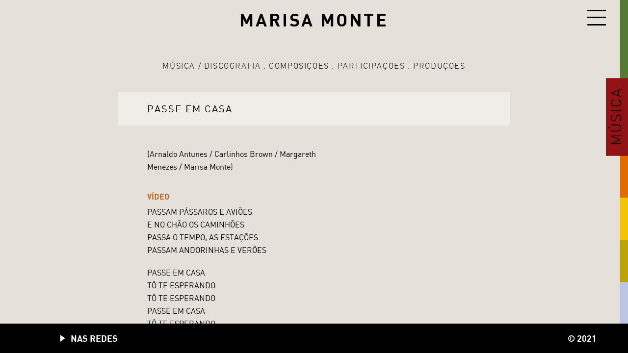

--- FILE ---
content_type: text/html; charset=UTF-8
request_url: https://www.marisamonte.com.br/home/home/musicas_/passe-em-casa-2/
body_size: 3246
content:
<!DOCTYPE html>

<html lang="pt-BR">

<head>
<!-- Global site tag (gtag.js) - Google Analytics -->
<script async src="https://www.googletagmanager.com/gtag/js?id=G-D1KB5MDC43"></script>
<script>
  window.dataLayer = window.dataLayer || [];
  function gtag(){dataLayer.push(arguments);}
  gtag('js', new Date());

  gtag('config', 'G-D1KB5MDC43');
</script>
  <meta charset="utf-8">

  
  <title>Passe em Casa  |  Marisa Monte</title>
  <meta name="description" content="Marisa Monte">
  <meta name="author" content="Bira Borges">
  <meta name="viewport" content="width=device-width, initial-scale=1">

  <link rel="stylesheet" href="https://www.marisamonte.com.br/wp-content/themes/mm2021/style.css?v=1">

  <script src="https://code.jquery.com/jquery-3.5.1.min.js" integrity="sha256-9/aliU8dGd2tb6OSsuzixeV4y/faTqgFtohetphbbj0=" crossorigin="anonymous"></script>


<link rel="stylesheet" href="https://www.marisamonte.com.br/wp-content/themes/mm2021/js/fancybox3/jquery.fancybox.min.css" />
<link rel="stylesheet" href="https://www.marisamonte.com.br/wp-content/themes/mm2021/musica.css?v=1">
<script src="https://www.marisamonte.com.br/wp-content/themes/mm2021/js/fancybox3/jquery.fancybox.captionThumbs.min.js"></script>

</head>

<body class="interna">

  <div id="wrap">

    <div id="section-label" class="musica in"></div>

        <!-- #main-menu -->
    <div id="main-menu">
      <div class="menu-item" id="menu-spacer">
                <div id="menu-lang">
          <a href="https://www.marisamonte.com.br/home/home/musicas_/passe-em-casa-2/" class="selected">pt</a><a href="https://www.marisamonte.com.br/home/home/en/musicas_/passe-em-casa-2/">en</a><a href="https://www.marisamonte.com.br/home/home/es/musicas_/passe-em-casa-2/">es</a>        </div>      </div>
      <div class="menu-item" id="menu-agenda">
<a href="https://www.marisamonte.com.br/home/home/agenda/" class="label">Agenda</a>
</div>
<div class="menu-item" id="menu-musica">
<a href="https://www.marisamonte.com.br/home/home/discografia/" class="label">Música</a>
<ul class="submenu">
<li>
<a href="https://www.marisamonte.com.br/home/home/discografia/">Discografia</a>
</li>
<li>
<a href="https://www.marisamonte.com.br/home/home/composicoes/">Composições</a>
</li>
<li>
<a href="https://www.marisamonte.com.br/home/home/participacoes/">Participações</a>
</li>
<li>
<a href="https://www.marisamonte.com.br/home/home/producoes/">Produções</a>
</li>
</ul>
</div>
<div class="menu-item" id="menu-audiovisual">
<a href="https://www.marisamonte.com.br/home/home/videos/" class="label">Audiovisual</a>
<ul class="submenu">
<li>
<a href="https://www.marisamonte.com.br/home/home/videos/">Vídeos</a>
</li>
<li>
<a href="https://www.marisamonte.com.br/home/home/filmes/">Filmes</a>
</li>
</ul>
</div>
<div class="menu-item" id="menu-fotos">
<a href="https://www.marisamonte.com.br/home/home/fotos/" class="label">Fotos</a>
</div>
<div class="menu-item" id="menu-imprensa">
<a href="https://www.marisamonte.com.br/home/home/imprensa/" class="label">Contato</a>
</div>
<div class="menu-item" id="menu-biografia">
<a href="https://www.marisamonte.com.br/home/home/biografia/" class="label">Biografia</a>
</div>
  	</div> 
    <!-- end of #main-menu -->
    <div id="content" class="scroll">

      <div id="header">

        <h1><a href="/">Marisa Monte</a></h1>

        <div id="nav-icon">
          <span></span>
          <span></span>
          <span></span>
          <span></span>
        </div>

        <div id="submenu-musica" class="sub-interno">
          <span id="secao">Música</span>
          <span class="sub-item"><a href="https://www.marisamonte.com.br/home/home/discografia/" id="sub-discografia">Discografia</a></span><span class="sub-item"><a href="https://www.marisamonte.com.br/home/home/composicoes/" id="sub-composicoes">Composições</a></span><span class="sub-item"><a href="https://www.marisamonte.com.br/home/home/participacoes/" id="sub-participacoes">Participações</a></span><span class="sub-item"><a href="https://www.marisamonte.com.br/home/home/producoes/" id="sub-producoes">Produções</a></span>        </div>

      </div>

        <div id="album" style="max-width: 800px; margin:0 auto;">
		<div id="album-titulo"><span style="padding: 20px 60px;">Passe em Casa</span></div><div id="album-textos"><ol id="album-musicas"><li><div class="musica-detalhe" style="display:block;opacity:1; margin:0;"><div class="autores">(Arnaldo Antunes / Carlinhos Brown / Margareth Menezes / Marisa Monte)</div><span class="links"><a data-fancybox="video" href="https://youtu.be/kIY8MjBCHSs" data-caption="Passe em Casa">Vídeo</a></span><div class="letra"><p>PASSAM PÁSSAROS E AVIÕES<br />
E NO CHÃO OS CAMINHÕES<br />
PASSA O TEMPO, AS ESTAÇÕES<br />
PASSAM ANDORINHAS E VERÕES</p>
<p>PASSE EM CASA<br />
TÔ TE ESPERANDO<br />
TÔ TE ESPERANDO<br />
PASSE EM CASA<br />
TÔ TE ESPERANDO<br />
TÔ TE ESPERANDO</p>
<p>ESTOU ESPERANDO VISITA<br />
TÃO IMPACIENTE, AFLITA<br />
SE VOCÊ NÃO PASSA NO MORRO<br />
EU QUASE MORRO,<br />
EU QUASE MORRO<br />
ESTOU IMPLORANDO SOCORRO<br />
OU QUASE MORRO,<br />
OU QUASE MORRO<br />
VIDA SEM GRAÇA SE VOCÊ NÃO PASSA NO MORRO</p>
<p>JÁ ESTOU PEDINDO QUE<br />
PASSE UM TEMPO, PASSE LÁ<br />
PASSE O MAL PELOS MEUS LENÇÓIS<br />
PASSE AGORA, PASSE ENFIM<br />
PASSE UM MOMENTO PRA FICARMOS SÓS</p>
<p>PASSE EM CASA<br />
TÔ TE ESPERANDO<br />
TÔ TE ESPERANDO<br />
PASSE EM CASA<br />
TÔ TE ESPERANDO<br />
TÔ TE ESPERANDO</p>
<p>ESTOU ESPERANDO VISITA<br />
TÃO IMPACIENTE, AFLITA<br />
SE VOCÊ NÃO PASSA NO MORRO<br />
EU QUASE MORRO,<br />
EU QUASE MORRO<br />
ESTOU IMPLORANDO SOCORRO<br />
OU QUASE MORRO,<br />
OU QUASE MORRO<br />
VIDA SEM GRAÇA SE VOCÊ NÃO PASSA NO<br />
MORRO<br />
JÁ ESTOU PEDINDO QUE</p>
<p>&nbsp;</p>
<p>MARISA MONTE: VOCAIS E ESCALETA<br />
CARLINHOS BROWN: VOCAIS E BERIMBAU<br />
ARNALDO ANTUNES: VOCAIS<br />
PRETINHO DA SERRINHA: RECO-RECO E VOCAIS<br />
DADI: GUITARRA, BAIXO E ORGÃO ELÉTRICO<br />
MARCELO COSTA: BATERIA<br />
PEDRO BABY: GUITARRA E VOCAIS</p>
<p>EDITORAS: ROSA CELESTE (UNIVERSAL PUBLISHING MGB)  / CANDYALL MUSIC (SONY ATV) /  SPA (ADDAF) / MONTE SONGS (SONY ATV  )</p>
<div class="album"><br><br>Lançada no álbum: <a href="https://www.marisamonte.com.br/home/home/discografia_/tribalistas-ao-vivo/">Tribalistas Ao Vivo</a></div></div></div></li></ol></div>        </div> <!-- END OF #album -->

    </div> <!-- END OF #content -->

            <div id="nasredes-links">
      <a href="https://www.youtube.com/channel/UC4EZ1VRVao2-bByh-x8O6PQ" target="_blank">Youtube</a><a href="http://twitter.com/marisamonte" target="_blank">Twitter</a><a href="http://www.facebook.com/marisamonteoficial" target="_blank">Facebook</a><a href="http://instagram.com/marisamonte" target="_blank">Instagram</a><a href="https://music.youtube.com/channel/UCrtBsnR6zPUFP0UbVLKKKWg?feature=share" target="_blank">Youtube Music</a><a href="https://open.spotify.com/artist/0rSTXALHu0EKAawPLBdODH" target="_blank">Spotify</a><a href="http://www.deezer.com/br/artist/13523" target="_blank">Deezer</a><a href="https://itunes.apple.com/br/artist/marisa-monte/id115410499" target="_blank">Apple Music</a><a href="https://music.amazon.com.br/artists/B000QJHRCE/marisa-monte?marketplaceId=ART4WZ8MWBX2Y&musicTerritory=BR" target="_blank">Amazon Music</a><a href="https://tidal.com/browse/artist/9133%20" target="_blank">Tidal</a>    </div>  

    <div id="footer">

      <a href="#" id="bt-nasredes"><span></span>Nas redes</a>

      <div id="sns-menu">
        <a href="https://www.youtube.com/channel/UC4EZ1VRVao2-bByh-x8O6PQ" target="_blank">Youtube</a><a href="http://twitter.com/marisamonte" target="_blank">Twitter</a><a href="http://www.facebook.com/marisamonteoficial" target="_blank">Facebook</a><a href="http://instagram.com/marisamonte" target="_blank">Instagram</a><a href="https://music.youtube.com/channel/UCrtBsnR6zPUFP0UbVLKKKWg?feature=share" target="_blank">Youtube Music</a><a href="https://open.spotify.com/artist/0rSTXALHu0EKAawPLBdODH" target="_blank">Spotify</a><a href="http://www.deezer.com/br/artist/13523" target="_blank">Deezer</a><a href="https://itunes.apple.com/br/artist/marisa-monte/id115410499" target="_blank">Apple Music</a><a href="https://music.amazon.com.br/artists/B000QJHRCE/marisa-monte?marketplaceId=ART4WZ8MWBX2Y&musicTerritory=BR" target="_blank">Amazon Music</a><a href="https://tidal.com/browse/artist/9133%20" target="_blank">Tidal</a>      </div>

      <div id="copyright">© 2021</div>
      <!--a href="mailto:marisamonte@kappamakki.com.br" id="bt-contato"><span>Contato</span></a-->

    </div> 



<!-- Facebook Pixel Code -->
<script>
!function(f,b,e,v,n,t,s)
{if(f.fbq)return;n=f.fbq=function(){n.callMethod?
n.callMethod.apply(n,arguments):n.queue.push(arguments)};
if(!f._fbq)f._fbq=n;n.push=n;n.loaded=!0;n.version='2.0';
n.queue=[];t=b.createElement(e);t.async=!0;
t.src=v;s=b.getElementsByTagName(e)[0];
s.parentNode.insertBefore(t,s)}(window, document,'script',
'https://connect.facebook.net/en_US/fbevents.js');
fbq('init', '2818208878469170');
fbq('track', 'PageView');
</script>
<noscript><img height="1" width="1" style="display:none"
src="https://www.facebook.com/tr?id=2818208878469170&ev=PageView&noscript=1"
/></noscript>
<!-- End Facebook Pixel Code -->
   

  </div>  

  <script src="https://www.marisamonte.com.br/wp-content/themes/mm2021/js/scripts.js?v=1"></script>
  
  <script type="text/javascript">

  $( document ).ready( function() {

	$('#album-musicas').show().animate({opacity: 1}, 1000);

	$("[data-fancybox]").fancybox({
		arrows: false,
		smallBtn : false,
		toolbar  : true,
		buttons: [
		    "close"
		  ],
		wheel: true,
		thumbs : {
			autoStart : true,
			axis      : 'x'
		}
	});

  });

  </script>

</body>
</html>
<!--
Performance optimized by W3 Total Cache. Learn more: https://www.boldgrid.com/w3-total-cache/


Served from: www.marisamonte.com.br @ 2026-02-01 00:46:25 by W3 Total Cache
-->

--- FILE ---
content_type: application/x-javascript
request_url: https://www.marisamonte.com.br/wp-content/themes/mm2021/js/scripts.js?v=1
body_size: 769
content:
$( document ).ready( function() {

// VIEWPORT VH FIX

	let vh = window.innerHeight * 0.01;	// Get the viewport height and we multiple it by 1% to get a value for a vh unit
	document.documentElement.style.setProperty('--vh', `${vh}px`);	// Set the value in the --vh custom property to the root of the document
	window.addEventListener('resize', () => {	// Listen to the resize event
		let vh = window.innerHeight * 0.01;	  // Execute the same script as before
		document.documentElement.style.setProperty('--vh', `${vh}px`);
	});

	// ANIMAÇÃO DO MENU DA HOME
	$(".home #main-menu .menu-item").addClass("intro");

	$(".home #main-menu .menu-item a").click( function(e) {
    	var href = $(this).attr('href');
		e.preventDefault();
		$(".home #main-menu .menu-item").removeClass("intro");
		$(".home #main-menu .menu-item").addClass("outro");
		setTimeout(function(){
	    	window.location = href;
	    }, 2000);
	});


	// MENU REDES SOCIAIS MOBILE
    var menuON = false;
	$("#bt-nasredes").click( function(e) {
		e.preventDefault();
        if (menuON) {
        	$("#nasredes-links").animate({bottom: '-540px'});
        	$("#bt-nasredes span").removeClass("open");
        	menuON = false;
        } else {
        	$("#nasredes-links").animate({bottom: '40px'});
        	$("#bt-nasredes span").addClass("open");
        	menuON = true;
        }
    });

	// ANIMAÇÃO DO MENU GERAL
	var menuGeralON = false;
	$('#nav-icon').click(function(){
		$(this).toggleClass('open');
        if (menuGeralON) {
			$(".interna #main-menu .menu-item").removeClass("in");
			$(".interna #main-menu .menu-item").addClass("out");
			$("#section-label").removeClass("out");
			$("#section-label").addClass("in");
        	menuGeralON = false;
        } else {
			$(".interna #main-menu .menu-item").removeClass("out");
			$(".interna #main-menu .menu-item").addClass("in");
			$("#section-label").removeClass("in");
			$("#section-label").addClass("out");
        	menuGeralON = true;
        }
    });

	$(".interna #main-menu .menu-item a").click( function(e) {
    	var href = $(this).attr('href');
		e.preventDefault();
		$(".interna #main-menu .menu-item").removeClass("in");
		$(".interna #main-menu .menu-item").addClass("out");
		$("#section-label").addClass("out");
		$('#nav-icon').toggleClass('open');
		setTimeout(function(){
	    	window.location = href;
	    }, 2000);
	});


});